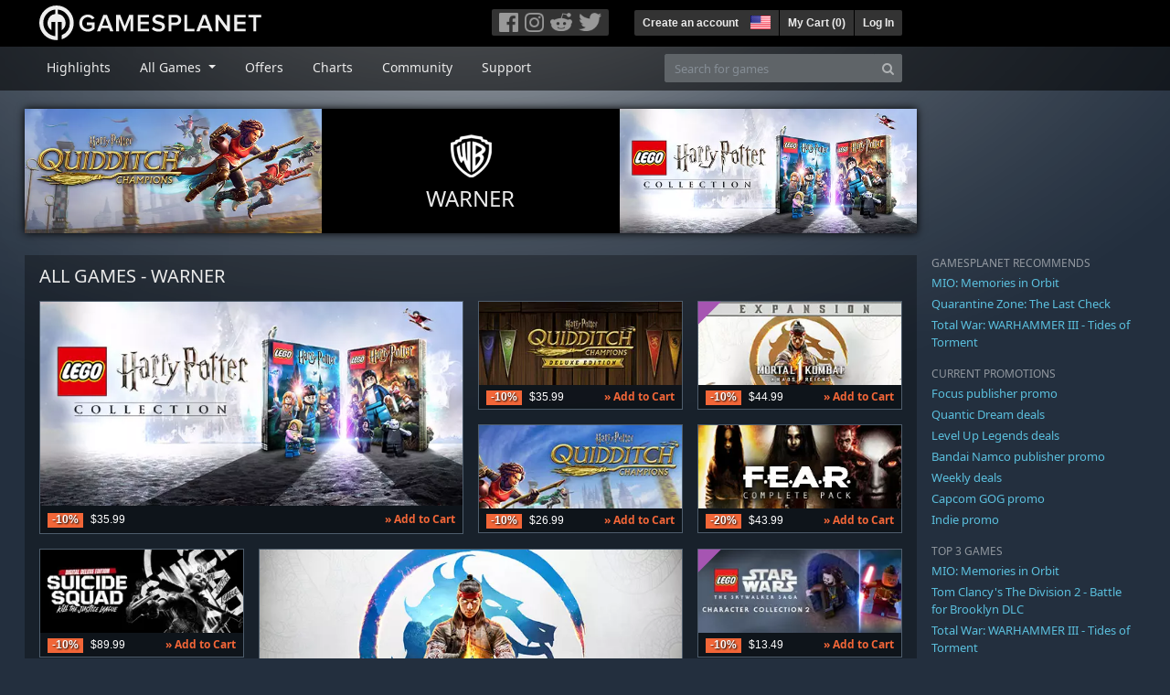

--- FILE ---
content_type: text/html; charset=utf-8
request_url: https://us.gamesplanet.com/publishers/14-warner
body_size: 13885
content:
<!DOCTYPE html>
<html lang="en">
<head>
  <meta charset="utf-8">
  <meta http-equiv="X-UA-Compatible" content="IE=edge">
  <meta name="viewport" content="width=device-width, initial-scale=1, maximum-scale=1, shrink-to-fit=no, viewport-fit=auto">
  <meta name="robots" content="index,follow,all" />
  <meta http-equiv="x-dns-prefetch-control" content="on">
  <meta name="turbolinks-cache-control" content="no-cache">

  <title>Warner / Gamesplanet.com</title>
  <meta name="description" content="Your favorite games to activate on Steam, Origin, Ubisoft Connect, GOG or instant download" />
  <meta name="keywords" content="Game download, buy games online, buy PC-games, cd keys, steam keys, origin keys, Ubisoft Connect games, DRM free games" />

  <link rel="dns-prefetch" href="https://gpstatic.com" crossorigin>
  <link rel="preconnect" href="https://gpstatic.com">
  <link rel="dns-prefetch" href="https://secure.gravatar.com" crossorigin>
  <link rel="preconnect" href="https://secure.gravatar.com">
  <link rel="icon" type="image/svg+xml" href="https://gpstatic.com/assets/gamesplanet_com_circle_media-dfe8067c82a620c4d65f21a92d5874c0e38e9ada6752f9d1cbeb74483ee90faf.svg?t=1768970699" sizes="any" id="gpfavicon">
  <link rel="canonical" href="https://us.gamesplanet.com/publishers/14-warner">

  <link rel="stylesheet" media="all" href="https://gpstatic.com/assets/application-dc47d68d7eec9e32323623cf979b0e1394fe5acd6548b01a1f4374960e0bcf4f.css" data-turbolinks-track="reload" />
  <script type="text/javascript">// These polys allow for inline scripts while AppOS is being loaded asynchronously
// They will all be executed with their &quot;this&quot; and first argument set to the booted application
//
// NOTE: Despite their names resembling the AppOS events they will all be executed
//       every time the page loads, just at a different point in time.
window.AppOSBoot = function(f) { if (!window.AppOS_Boot) { window.AppOS_Boot = []; }; window.AppOS_Boot.push(f) };
window.AppOSDocumentLoad = function(f) { if (!window.AppOS_DL) { window.AppOS_DL = []; }; window.AppOS_DL.push(f) };
window.AppOSPageLoad = function(f) { if (!window.AppOS_PL) { window.AppOS_PL = []; }; window.AppOS_PL.push(f) };
</script>
  <script src="https://gpstatic.com/assets/application-c42fa54681ecd6c8afceeeb3bab7d82db9a1ff58af287f1385892b09a0b1c947.js" data-turbolinks-track="reload" defer="defer"></script>

  <link rel="alternate" href="https://us.gamesplanet.com/publishers/14-warner" hreflang="en-US" />


  
  <meta name="csrf-param" content="authenticity_token" />
<meta name="csrf-token" content="WvKjAzQIvAa46qvNeK97i7hUrBdB69-m0M9V8muXJiAwdSJPZ7tFyjdKiLs40MI3TyW7LZPxdlArLRIRGUPpIA" />
  <link rel="icon" sizes="192x192" href="/images/touch_icons/touch-icon-192x192.png">
<link rel="apple-touch-icon-precomposed" sizes="180x180" href="/images/touch_icons/apple-touch-icon-180x180-precomposed.png">
<link rel="apple-touch-icon-precomposed" sizes="152x152" href="/images/touch_icons/apple-touch-icon-152x152-precomposed.png">
<link rel="apple-touch-icon-precomposed" sizes="144x144" href="/images/touch_icons/apple-touch-icon-144x144-precomposed.png">
<link rel="apple-touch-icon-precomposed" sizes="120x120" href="/images/touch_icons/apple-touch-icon-120x120-precomposed.png">
<link rel="apple-touch-icon-precomposed" sizes="114x114" href="/images/touch_icons/apple-touch-icon-114x114-precomposed.png">
<link rel="apple-touch-icon-precomposed" sizes="76x76" href="/images/touch_icons/apple-touch-icon-76x76-precomposed.png">
<link rel="apple-touch-icon-precomposed" sizes="72x72" href="/images/touch_icons/apple-touch-icon-72x72-precomposed.png">
<link rel="apple-touch-icon-precomposed" href="/images/touch_icons/apple-touch-icon-precomposed.png">

  


</head>

<body  data-hk="16d2425d-26b1-49b9-900b-66f6ceaee835">
  <div data-appos-jserror="false"></div>
  <nav class="navbar navbar-dark bg-black nav-gp-top px-0">
  <div class="container pl-0">
    <div class="col-12 col-xl-10 gp-xl-main">
      <a class="navbar-brand pb-1 py-md-0 d-none d-sm-inline-block" href="/"><img height="38" alt="Gamesplanet.com" loading="lazy" decoding="async" src="https://gpstatic.com/assets/gamesplanet_com-c7cdb0f0005728229549c9b6506e1cbc48b94ee81723f51c81c8ad97bd630d84.svg" /></a>
      <a class="navbar-brand pb-1 py-md-0 d-inline-block d-sm-none" href="/"><img height="38" alt="Gamesplanet.com" loading="lazy" decoding="async" src="https://gpstatic.com/assets/gamesplanet_com_circle-4aac2ab0b9700fc58cb2631f1fd5d12fb5b162d956ab2c217dc61ec92d827d2e.svg" /></a>
      <button class="navbar-toggler bg-dark-gray border-0 d-inline-block d-lg-none pull-right mt-1 ml-3" type="button" data-toggle="collapse" data-target="#gpSiteNav">
        <span class="navbar-toggler-icon"></span>
        <span><i class="fa fa-search" style="white-space: nowrap"></i> </span>
      </button>
      <div class="pull-right mt-1">
        <div class="d-none d-lg-inline-block">
          <div class="btn-group mr-4" role="group">
            <div class="nav-item nav-item-social btn bg-dark-gray p-0"><a target="_blank" rel="noopener" class="nav-link p-0 pl-1" href="https://www.facebook.com/gamesplanet"><img alt="Facebook" src="https://gpstatic.com/assets/get_in_touch/h-facebook-grey-13a843b391795abd42e99c1b0a6244be354ebbd80281c47ab70cb9d384260484.png" width="21" height="21" /></a></div>
            <div class="nav-item nav-item-social btn bg-dark-gray p-0"><a target="_blank" rel="noopener" class="nav-link p-0" href="https://www.instagram.com/gamesplanet_com/"><img alt="Instagram" src="https://gpstatic.com/assets/get_in_touch/h-instagram-grey-335e2af1e557d7456d7c6dfca6eabfdc0850012846c0cb27b5f048e5f64b7e56.png" width="21" height="21" /></a></div>
            <div class="nav-item nav-item-social btn bg-dark-gray p-0"><a target="_blank" rel="noopener" class="nav-link p-0" href="https://www.reddit.com/user/Gamesplanet/submitted/"><img alt="Reddit" src="https://gpstatic.com/assets/get_in_touch/h-reddit-grey-3742e9841d9d2fca4b301c7ad2d794f5d489e53a9e19921266f8911e1f0d4890.png" width="24" height="20" /></a></div>
            <div class="nav-item nav-item-social btn bg-dark-gray p-0"><a target="_blank" rel="noopener" class="nav-link p-0 pr-1" href="https://twitter.com/gamesplanetuk"><img alt="Twitter" src="https://gpstatic.com/assets/get_in_touch/h-twitter-grey-31fe64f758a401bca827a76b1a5f4813c36e642a74623fafbfc291d041b2e72b.png" width="25" height="20" /></a></div>
          </div>
        </div>
        <div class="btn-group d-none d-lg-inline-flex" role="group">
    <div class="nav-item btn bg-dark-gray p-0 px-1"><a class="nav-link p-1" data-login-required="registration" href="#open=registration">Create an account</a></div>
    <div class="nav-item btn bg-dark-gray p-0 pr-2 dropdown zindex100"><a class="nav-link dropdown-toggle dropdown-toggle-noarrow p-0" href="#" id="tenant-select-dropdown" role="button" data-toggle="dropdown">
  <img class="ml-1" style="vertical-align: -7px;" alt="US" src="https://gpstatic.com/images/flags/48x32/US.png" width="22" height="15" />
</a>
<div class="dropdown-menu shadow">
  <span class="dropdown-item">
    <img class="mr-1" alt="US" src="https://gpstatic.com/images/flags/48x32/US.png" width="22" height="15" /> United States / USD
  </span>
  <div class="dropdown-divider"></div>
    <a class="dropdown-item" href="https://de.gamesplanet.com/">
      <img class="mr-1" alt="DE" src="https://gpstatic.com/images/flags/48x32/DE.png" width="22" height="15" /> Deutschland / EUR
</a>    <a class="dropdown-item" href="https://fr.gamesplanet.com/">
      <img class="mr-1" alt="FR" src="https://gpstatic.com/images/flags/48x32/FR.png" width="22" height="15" /> France / EUR
</a>    <a class="dropdown-item" href="https://uk.gamesplanet.com/">
      <img class="mr-1" alt="GB" src="https://gpstatic.com/images/flags/48x32/GB.png" width="22" height="15" /> United Kingdom / GBP
</a></div>
</div>
    <div class="nav-item btn bg-dark-gray p-0 px-1 separator"><a class="nav-link p-1 " href="/cart">My Cart (<span class="cart_count">0</span>)</a></div>
    <div class="nav-item btn bg-dark-gray p-0 px-1 separator"><a class="nav-link p-1" data-login-required="true" href="#open=login">Log In</a></div>
</div>

        <div class="btn-group d-inline-flex d-lg-none" role="group">
  <a class="btn bg-dark-gray " href="/cart"><i class="fa fa-shopping-cart" style="white-space: nowrap"></i> (<span class="cart_count">0</span>)</a>
  <div class="btn-group" role="group">
    <a href="#" class="btn bg-dark-gray dropdown-toggle" id="mobile-user-account" data-toggle="dropdown" aria-haspopup="true" aria-expanded="false">
      <i class="fa fa-user" style="white-space: nowrap"></i> 
    </a>
    <div class="dropdown-menu dropdown-menu-right" style="max-width: 270px;" aria-labelledby="mobile-user-account">
        <a class="dropdown-item" data-login-required="true" href="#open=login">Log In</a>
        <a class="dropdown-item" data-login-required="registration" href="#open=registration">Create an account</a>
    </div>
  </div>
</div>

      </div>
    </div>
  </div>
</nav>

  <nav class="navbar navbar-expand-lg navbar-dark bg-black-fade mb-3 p-0 pb-lg-1">
  <div class="container pl-0">
    <div class="col-12 col-xl-10 gp-xl-main">
      <div class="collapse navbar-collapse" id="gpSiteNav">
        <div id="quick_search" class="mt-1 mt-lg-0 mb-lg-0 order-2">
          <form id="quick_search_form" class="form-inline d-flex flex-nowrap" action="/search" accept-charset="UTF-8" method="get">
            <div class="input-group mt-1 w-100">
              <input type="text" name="query" id="query" placeholder="Search for games" autocomplete="off" class="form-control typeahead" data-query-url="/quick_search?query=%3Avalue" aria-label="Search for games" />
              <div class="input-group-append">
                <button class="btn btn-secondary py-0 px-2 text-muted" type="submit" aria-label="Search" ><i class="fa fa-search" style="white-space: nowrap"></i> </button>
              </div>
            </div>
</form>        </div>
        <div class="navbar-nav my-1 mr-auto order-1">
          <div class="nav-item mr-3">
            <a class="nav-link text-body pt-2 pr-2 pb-0 pl-2 mb-1 mob16" href="/">Highlights</a>
          </div>
          <div class="nav-item mr-3 dropdown">
            <a class="nav-link text-body pt-2 pr-2 pb-0 pl-2 mb-1 dropdown-toggle mob16" href="#" id="gp-site-nav-dropdown" role="button" data-toggle="dropdown">
              All Games
            </a>
            <div class="dropdown-menu shadow">
              <div class="container dropdown-multi-col">
                <div class="row">
                  <div class="col-12 col-md-6">
                    <div class="nav-header bg-light p-1 small text-uppercase">Genre</div>
                    <div class="dropdown-divider"></div>
                    <a class="dropdown-item" href="/games/action">Action</a>
                    <a class="dropdown-item" href="/games/adventure">Adventure</a>
                    <a class="dropdown-item" href="/games/rpg">RPG (Roleplay)</a>
                    <a class="dropdown-item" href="/games/mmo">MMO</a>
                    <a class="dropdown-item" href="/games/strategy">Strategy</a>
                    <a class="dropdown-item" href="/games/simulation">Simulation</a>
                    <a class="dropdown-item" href="/games/arcade_indie">Arcade &amp; Indie</a>
                    <a class="dropdown-item" href="/games/sport">Sport</a>
                    <div class="nav-header bg-light mt-3 p-1 small text-uppercase">Other</div>
                    <div class="dropdown-divider"></div>
                    <a class="dropdown-item" href="/games/coming-soon">Coming Soon</a>
                    <a class="dropdown-item" href="/games/games-18">18+ Games</a>
                    <a class="dropdown-item" href="/games/mac">Games for Mac</a>
                    <a class="dropdown-item" href="/games/linux">Games for Linux</a>
                    <a class="dropdown-item" href="/publishers">Publishers</a>
                  </div>
                  <div class="col-12 col-md-6 mt-3 mt-md-0">
                    <div class="nav-header bg-light p-1 small text-uppercase">Activation</div>
                    <div class="dropdown-divider"></div>
                    <a class="dropdown-item" href="/search?dt=epic">Epic</a>
                    <a class="dropdown-item" href="/search?dt=giants">Giants</a>
                    <a class="dropdown-item" href="/search?dt=gog">GOG</a>
                    <a class="dropdown-item" href="/search?dt=msstore">Microsoft Store</a>
                    <a class="dropdown-item" href="/search?dt=rockstarsocial">Rockstar Social Club</a>
                    <a class="dropdown-item" href="/search?dt=steam">Steam</a>
                    <a class="dropdown-item" href="/search?dt=uplay_silent">Ubisoft Connect</a>
                    <a class="dropdown-item" href="/search?dt=zenimax">Zenimax</a>
                  </div>
                </div>
              </div>
            </div>
          </div>
          <div class="nav-item mr-3">
            <a class="nav-link text-body pt-2 pr-2 pb-0 pl-2 mb-1 mob16" href="/games/offers">Offers</a>
          </div>
          <div class="nav-item mr-3">
            <a class="nav-link text-body pt-2 pr-2 pb-0 pl-2 mb-1 mob16" href="/games/charts">Charts</a>
          </div>
          <div class="nav-item mr-3">
            <a class="nav-link text-body pt-2 pr-2 pb-0 pl-2 mb-1 mob16" href="/community/news_updates">Community</a>
          </div>
          <div class="nav-item mr-3">
            <a class="nav-link text-body pt-2 pr-2 pb-0 pl-2 mb-1 mob16" data-turbolinks="false" href="/support">Support</a>
          </div>
        </div>
      </div>
    </div>
  </div>
</nav>


  
  <div class="container">
      <div class="row">
    <div class="col-12 col-xl-10 gp-xl-main">
      <div class="row no-gutters generic_offer_header mt-1 mb-4">
        <div class="col-4 d-none d-md-block">
          <a class="responsive-img img-news" href="https://us.gamesplanet.com/game/harry-potter-quidditch-champions-steam-key--7157-1"><img alt="#&lt;Product::Game:0x00007f9f3e90ba48&gt;" loading="lazy" decoding="async" src="https://gpstatic.com/acache/71/57/1/us/newsletter-14f2c9daeebdd7b0c074601e4e5322a1.jpg" /></a>
        </div>
        <div class="col-12 col-md-4 text-center my-1 my-auto">
          <img alt="Logo Warner" loading="lazy" decoding="async" src="https://gpstatic.com/system/publisher_logos/14.png" width="137" height="56" />
          <h1 class="text-uppercase m-0 mt-1">Warner</h1>
        </div>
        <div class="col-4 d-none d-md-block">
          <a class="responsive-img img-news" href="https://us.gamesplanet.com/game/lego-harry-potter-collection-steam-key--7273-1"><img alt="#&lt;Product::Game:0x00007f9f3e90bb88&gt;" loading="lazy" decoding="async" src="https://gpstatic.com/acache/72/73/1/us/newsletter-3ee6e3c6bc49bfab8bcb98cb0b00c287.jpg" /></a>
        </div>
      </div>
    </div>
  </div>

    
    <div class="row">
      <div class="col-12 col-xl-10 gp-xl-main">
        <div class="row row-page-ctn">
          
          




<div class="col-12">
  <h2 class="text-uppercase mb-3">All Games - Warner</h2>
    <div class="row">
    <div class="game_list col-12 col-lg-6 mb-lg-0">
    <div class="card card-highlight prod_class_620 card-border-hover hide-base-price mb-3">
      <a class="responsive-img img-620" href="/game/lego-harry-potter-collection-steam-key--7273-1">
        <img alt="LEGO Harry Potter Collection" loading="lazy" decoding="async" class="card-img-top" src="https://gpstatic.com/acache/72/73/1/us/t620x300-3ee6e3c6bc49bfab8bcb98cb0b00c287.jpg" />
        
</a>      <div class="card-body py-mosaic px-2">
        <h4 class="d-none"><a href="/game/lego-harry-potter-collection-steam-key--7273-1">LEGO Harry Potter Collection</a></h4>
        <p class="d-none">The LEGO® Harry Potter™: Collection brings LEGO® Harry Potter™: Years 1-4 and LEGO® Harry Potter™: Years 5-7 together in one game, now remastered with enhanced graphics.</p>
        <span class="pull-left font075"><span class="prices">
<span class="price_base"><strike>$39.99</strike></span>
<span class="price_saving false">-10%</span>
<span class="price_current">$35.99</span> </span></span>
          <span class="pull-right font075 font-weight-bold"><a href="/game/lego-harry-potter-collection-steam-key--7273-1/buy">» Add to Cart</a></span>
      </div>
      
      
    </div>
  </div>

  <div class="game_list col-12 col-lg-3">
  <div class="row">
      <div class="col-6 col-lg-12">
        <div class="card card-highlight prod_class_300 card-border-hover hide-base-price mb-3">
          <a class="responsive-img img-280" href="/game/harry-potter-quidditch-champions-deluxe-edition-steam-key--7157-2">
            <img alt="Harry Potter: Quidditch Champions - Deluxe Edition" loading="lazy" decoding="async" class="card-img-top" src="https://gpstatic.com/acache/71/57/2/us/t280x115-1189eff83a9b9774b9677ad7199a6344.jpg" />
            
</a>          <div class="card-body p-1 px-2">
            <h4 class="d-none"><a href="/game/harry-potter-quidditch-champions-deluxe-edition-steam-key--7157-2">Harry Potter: Quidditch Champions - Deluxe Edition</a></h4>
            <p class="d-none">The Deluxe Edition includes: The Base Game, Gryffindor House Pack, Hufflepuff House Pack, Slytherin House Pack, Ravenclaw House Pack and 2,000 Gold.</p>
            <span class="pull-left font075"><span class="prices">
<span class="price_base"><strike>$39.99</strike></span>
<span class="price_saving false">-10%</span>
<span class="price_current">$35.99</span> </span></span>
              <span class="pull-right font075 font-weight-bold d-none d-sm-block"><a href="/game/harry-potter-quidditch-champions-deluxe-edition-steam-key--7157-2/buy">» Add to Cart</a></span>
              <span class="pull-right font-weight-bold d-block d-sm-none"><a href="/game/harry-potter-quidditch-champions-deluxe-edition-steam-key--7157-2/buy">» <i class="fa fa-shopping-cart" style="white-space: nowrap"></i> </a></span>
          </div>
          
          
        </div>
      </div>
      <div class="col-6 col-lg-12">
        <div class="card card-highlight prod_class_300 card-border-hover hide-base-price mb-3">
          <a class="responsive-img img-280" href="/game/harry-potter-quidditch-champions-steam-key--7157-1">
            <img alt="Harry Potter: Quidditch Champions" loading="lazy" decoding="async" class="card-img-top" src="https://gpstatic.com/acache/71/57/1/us/t280x115-c32f3498de6fd88a0d345a6ae71a0bf3.jpg" />
            
</a>          <div class="card-body p-1 px-2">
            <h4 class="d-none"><a href="/game/harry-potter-quidditch-champions-steam-key--7157-1">Harry Potter: Quidditch Champions</a></h4>
            <p class="d-none">Your next chapter takes flight! Immerse yourself in the enchanting world of Quidditch by playing solo or sharing the magic with friends and family.</p>
            <span class="pull-left font075"><span class="prices">
<span class="price_base"><strike>$29.99</strike></span>
<span class="price_saving false">-10%</span>
<span class="price_current">$26.99</span> </span></span>
              <span class="pull-right font075 font-weight-bold d-none d-sm-block"><a href="/game/harry-potter-quidditch-champions-steam-key--7157-1/buy">» Add to Cart</a></span>
              <span class="pull-right font-weight-bold d-block d-sm-none"><a href="/game/harry-potter-quidditch-champions-steam-key--7157-1/buy">» <i class="fa fa-shopping-cart" style="white-space: nowrap"></i> </a></span>
          </div>
          
          
        </div>
      </div>
  </div>
</div>

  <div class="game_list col-12 col-lg-3">
  <div class="row">
      <div class="col-6 col-lg-12">
        <div class="card card-highlight prod_class_300 card-border-hover hide-base-price mb-3">
          <a class="responsive-img img-280" href="/game/mk1-khaos-reigns-expansion-steam-key--6357-4">
            <img alt="MK1: Khaos Reigns Expansion" loading="lazy" decoding="async" class="card-img-top" src="https://gpstatic.com/acache/63/57/4/us/t280x115-270b1e8fb9affb2c7728db898e22c885.jpg" />
            <div class="class-dlc"></div>
</a>          <div class="card-body p-1 px-2">
            <h4 class="d-none"><a href="/game/mk1-khaos-reigns-expansion-steam-key--6357-4">MK1: Khaos Reigns Expansion</a></h4>
            <p class="d-none">A New Reign of Khaos unfolds in Liu Kang&#39;s Era. This pack includes the upcoming Story Expansion + Kombat Pack 2</p>
            <span class="pull-left font075"><span class="prices">
<span class="price_base"><strike>$49.99</strike></span>
<span class="price_saving false">-10%</span>
<span class="price_current">$44.99</span> </span></span>
              <span class="pull-right font075 font-weight-bold d-none d-sm-block"><a href="/game/mk1-khaos-reigns-expansion-steam-key--6357-4/buy">» Add to Cart</a></span>
              <span class="pull-right font-weight-bold d-block d-sm-none"><a href="/game/mk1-khaos-reigns-expansion-steam-key--6357-4/buy">» <i class="fa fa-shopping-cart" style="white-space: nowrap"></i> </a></span>
          </div>
          
          
        </div>
      </div>
      <div class="col-6 col-lg-12">
        <div class="card card-highlight prod_class_300 card-border-hover hide-base-price mb-3">
          <a class="responsive-img img-280" href="/game/f-e-a-r-complete-pack-steam-key--6986-1">
            <img alt="F.E.A.R. Complete Pack" loading="lazy" decoding="async" class="card-img-top" src="https://gpstatic.com/acache/69/86/1/us/t280x115-1bb2ab804ecf1d193d59eb287f147162.jpg" />
            
</a>          <div class="card-body p-1 px-2">
            <h4 class="d-none"><a href="/game/f-e-a-r-complete-pack-steam-key--6986-1">F.E.A.R. Complete Pack</a></h4>
            <p class="d-none">The F.E.A.R. Complete Pack includes: F.E.A.R, F.E.A.R.: Perseus Mandate, F.E.A.R.: Extraction Point, F.E.A.R. 2: Project Origin, F.E.A.R. 2: Reborn and F.E.A.R. 3.</p>
            <span class="pull-left font075"><span class="prices">
<span class="price_base"><strike>$54.99</strike></span>
<span class="price_saving false">-20%</span>
<span class="price_current">$43.99</span> </span></span>
              <span class="pull-right font075 font-weight-bold d-none d-sm-block"><a href="/game/f-e-a-r-complete-pack-steam-key--6986-1/buy">» Add to Cart</a></span>
              <span class="pull-right font-weight-bold d-block d-sm-none"><a href="/game/f-e-a-r-complete-pack-steam-key--6986-1/buy">» <i class="fa fa-shopping-cart" style="white-space: nowrap"></i> </a></span>
          </div>
          
          
        </div>
      </div>
  </div>
</div>

</div>

    <div class="row">
  <div class="game_list col-12 col-lg-3">
  <div class="row">
      <div class="col-6 col-lg-12">
        <div class="card card-highlight prod_class_300 card-border-hover hide-base-price mb-3">
          <a class="responsive-img img-280" href="/game/suicide-squad-kill-the-justice-league-digital-deluxe-edition-steam-key--5422-2">
            <img alt="Suicide Squad: Kill the Justice League - Digital Deluxe Edition" loading="lazy" decoding="async" class="card-img-top" src="https://gpstatic.com/acache/54/22/2/us/t280x115-bc2ecf5146f0713420c9ce507e79c6fa.jpg" />
            
</a>          <div class="card-body p-1 px-2">
            <h4 class="d-none"><a href="/game/suicide-squad-kill-the-justice-league-digital-deluxe-edition-steam-key--5422-2">Suicide Squad: Kill the Justice League - Digital Deluxe Edition</a></h4>
            <p class="d-none">Jumping into the Digital Deluxe Edition unleashes even more mayhem with the Justice League Outfits for the Squad, 3 Notorious Weapons, 4 Weapon Dolls, 1 Battle Pass Token, and 4 Color Swatches.</p>
            <span class="pull-left font075"><span class="prices">
<span class="price_base"><strike>$99.99</strike></span>
<span class="price_saving false">-10%</span>
<span class="price_current">$89.99</span> </span></span>
              <span class="pull-right font075 font-weight-bold d-none d-sm-block"><a href="/game/suicide-squad-kill-the-justice-league-digital-deluxe-edition-steam-key--5422-2/buy">» Add to Cart</a></span>
              <span class="pull-right font-weight-bold d-block d-sm-none"><a href="/game/suicide-squad-kill-the-justice-league-digital-deluxe-edition-steam-key--5422-2/buy">» <i class="fa fa-shopping-cart" style="white-space: nowrap"></i> </a></span>
          </div>
          
          
        </div>
      </div>
      <div class="col-6 col-lg-12">
        <div class="card card-highlight prod_class_300 card-border-hover hide-base-price mb-3">
          <a class="responsive-img img-280" href="/game/mortal-kombat-1-kombat-pack-steam-key--6357-3">
            <img alt="Mortal Kombat 1 - Kombat Pack" loading="lazy" decoding="async" class="card-img-top" src="https://gpstatic.com/acache/63/57/3/us/t280x115-daac3988f97a2c9c7c3e44e2208e21a9.jpg" />
            <div class="class-dlc"></div>
</a>          <div class="card-body p-1 px-2">
            <h4 class="d-none"><a href="/game/mortal-kombat-1-kombat-pack-steam-key--6357-3">Mortal Kombat 1 - Kombat Pack</a></h4>
            <p class="d-none">Purchase the Kombat Pack and get 6 new DLC Fighters and 5 Kameo Fighters.</p>
            <span class="pull-left font075"><span class="prices">
<span class="price_base"><strike>$29.99</strike></span>
<span class="price_saving false">-10%</span>
<span class="price_current">$26.99</span> </span></span>
              <span class="pull-right font075 font-weight-bold d-none d-sm-block"><a href="/game/mortal-kombat-1-kombat-pack-steam-key--6357-3/buy">» Add to Cart</a></span>
              <span class="pull-right font-weight-bold d-block d-sm-none"><a href="/game/mortal-kombat-1-kombat-pack-steam-key--6357-3/buy">» <i class="fa fa-shopping-cart" style="white-space: nowrap"></i> </a></span>
          </div>
          
          
        </div>
      </div>
  </div>
</div>

    <div class="game_list col-12 col-lg-6 mb-lg-0">
    <div class="card card-highlight prod_class_620 card-border-hover hide-base-price mb-3">
      <a class="responsive-img img-620" href="/game/mortal-kombat-1-steam-key--6357-1">
        <img alt="Mortal Kombat 1" loading="lazy" decoding="async" class="card-img-top" src="https://gpstatic.com/acache/63/57/1/us/t620x300-94f762edeb2917e58879a6f5845ea67d.jpg" />
        
</a>      <div class="card-body py-mosaic px-2">
        <h4 class="d-none"><a href="/game/mortal-kombat-1-steam-key--6357-1">Mortal Kombat 1</a></h4>
        <p class="d-none">Discover a reborn Mortal Kombat Universe created by the Fire God Liu Kang. Mortal Kombat 1 ushers in a new era of the iconic franchise with a new fighting system, game modes, and fatalities!</p>
        <span class="pull-left font075"><span class="prices">
<span class="price_base"><strike>$49.99</strike></span>
<span class="price_saving false">-10%</span>
<span class="price_current">$44.99</span> </span></span>
          <span class="pull-right font075 font-weight-bold"><a href="/game/mortal-kombat-1-steam-key--6357-1/buy">» Add to Cart</a></span>
      </div>
      
      
    </div>
  </div>

  <div class="game_list col-12 col-lg-3">
  <div class="row">
      <div class="col-6 col-lg-12">
        <div class="card card-highlight prod_class_300 card-border-hover hide-base-price mb-3">
          <a class="responsive-img img-280" href="/game/lego-star-wars-the-skywalker-saga-character-collection-2-steam-key--4164-5">
            <img alt="LEGO Star Wars: The Skywalker Saga Character Collection 2" loading="lazy" decoding="async" class="card-img-top" src="https://gpstatic.com/acache/41/64/5/us/t280x115-3fa8fd500126348e2ed4030e38d40add.jpg" />
            <div class="class-dlc"></div>
</a>          <div class="card-body p-1 px-2">
            <h4 class="d-none"><a href="/game/lego-star-wars-the-skywalker-saga-character-collection-2-steam-key--4164-5">LEGO Star Wars: The Skywalker Saga Character Collection 2</a></h4>
            <p class="d-none">Enjoy the critically acclaimed LEGO Star Wars: The Skywalker Saga with more heroes and villains. Expand your collection with 6 new downloadable character packs and play as heroes and villains from the galaxy.</p>
            <span class="pull-left font075"><span class="prices">
<span class="price_base"><strike>$14.99</strike></span>
<span class="price_saving false">-10%</span>
<span class="price_current">$13.49</span> </span></span>
              <span class="pull-right font075 font-weight-bold d-none d-sm-block"><a href="/game/lego-star-wars-the-skywalker-saga-character-collection-2-steam-key--4164-5/buy">» Add to Cart</a></span>
              <span class="pull-right font-weight-bold d-block d-sm-none"><a href="/game/lego-star-wars-the-skywalker-saga-character-collection-2-steam-key--4164-5/buy">» <i class="fa fa-shopping-cart" style="white-space: nowrap"></i> </a></span>
          </div>
          
          
        </div>
      </div>
      <div class="col-6 col-lg-12">
        <div class="card card-highlight prod_class_300 card-border-hover hide-base-price mb-3">
          <a class="responsive-img img-280" href="/game/lego-star-wars-the-skywalker-saga-galactic-edition-steam-key--4164-4">
            <img alt="LEGO Star Wars: The Skywalker Saga - Galactic Edition" loading="lazy" decoding="async" class="card-img-top" src="https://gpstatic.com/acache/41/64/4/us/t280x115-5a735e7aad96d8c2eda55e6d419d08cd.jpg" />
            
</a>          <div class="card-body p-1 px-2">
            <h4 class="d-none"><a href="/game/lego-star-wars-the-skywalker-saga-galactic-edition-steam-key--4164-4">LEGO Star Wars: The Skywalker Saga - Galactic Edition</a></h4>
            <p class="d-none">The Galactic Edition includes the main game plus 13 downloadable content character packs.</p>
            <span class="pull-left font075"><span class="prices">
<span class="price_base"><strike>$69.99</strike></span>
<span class="price_saving false">-10%</span>
<span class="price_current">$62.99</span> </span></span>
              <span class="pull-right font075 font-weight-bold d-none d-sm-block"><a href="/game/lego-star-wars-the-skywalker-saga-galactic-edition-steam-key--4164-4/buy">» Add to Cart</a></span>
              <span class="pull-right font-weight-bold d-block d-sm-none"><a href="/game/lego-star-wars-the-skywalker-saga-galactic-edition-steam-key--4164-4/buy">» <i class="fa fa-shopping-cart" style="white-space: nowrap"></i> </a></span>
          </div>
          
          
        </div>
      </div>
  </div>
</div>

</div>


    <a name="all-games" class="pagination-anchor"></a>
    <div class="mt-5" id="game_list">
      <div class="row">
  <div class="col-12">
    <div class="sorting p-1 px-2 mb-3">
      <span class="font-weight-bold mr-3">Sort by:</span>
      <ul class="list-inline d-inline-block m-0">
        <li class="list-inline-item mr-3"><a class="asc" data-remote="true" href="/publishers/14-warner?direction=asc&amp;sort=released_at">
  Date <i class='fa fa-sort-desc'></i><i class='fa fa-sort-asc'></i>
</a></li>
        <li class="list-inline-item mr-3"><a class="" data-remote="true" href="/publishers/14-warner?direction=asc&amp;sort=name">
  A-Z <i class='fa fa-sort-desc'></i><i class='fa fa-sort-asc'></i>
</a></li>
        <li class="list-inline-item mr-3"><a class="" data-remote="true" href="/publishers/14-warner?direction=asc&amp;sort=cached_saving">
  Discount <i class='fa fa-sort-desc'></i><i class='fa fa-sort-asc'></i>
</a></li>
        <li class="list-inline-item mr-3"><a class="" data-remote="true" href="/publishers/14-warner?direction=asc&amp;sort=cached_price">
  Price <i class='fa fa-sort-desc'></i><i class='fa fa-sort-asc'></i>
</a></li>
      </ul>
        <div class="pull-right"><a href="/search?pub=14"><i class="fa fa-filter" style="white-space: nowrap;color: #f26638"></i> </a></div>
    </div>
  </div>
    <div class="col-12 col-lg-6 game_list" id="game_list">
        <div class="row no-gutters game_list_small pt-2" data-tipped-ajax="true" data-tipped-options="ajax: { url: '/game/suicide-squad-kill-the-justice-league-steam-key--5422-1/tipped_snippet' }">
    <div class="col-6 col-sm-5 col-md-4">
      <a class="stretched-link responsive-img img-280" href="/game/suicide-squad-kill-the-justice-league-steam-key--5422-1">
        <img loading="lazy" decoding="async" alt="Suicide Squad: Kill the Justice League" title="Suicide Squad: Kill the Justice League" class="border border-secondary" src="https://gpstatic.com/acache/54/22/1/us/t280x115-54e89ee5eb6b038e66690082e121082a.jpg" />
        
</a>    </div>
    <div class="col-6 col-sm-7 col-md-8 pl-2">
      <h4 class="pt-sm-1"><a class="stretched-link text-decoration-none" href="/game/suicide-squad-kill-the-justice-league-steam-key--5422-1">Suicide Squad: Kill the Justice League</a></h4>
      <p class="d-none">From the creators of Batman: Arkham, Suicide Squad: Kill the Justice League is a genre-defying third-person action shooter where the ultimate band of misfits must do the impossible: Kill the Justice League.</p>
      <small class="text-muted platform-release-genre">
        <img class="platform_icon" alt="Windows PC" loading="lazy" decoding="async" src="https://gpstatic.com/assets/platforms/windows-ec49540cc3df1278de6ba907f785d9ad800309f5f64b283de2f371f393a7cd84.svg" width="12" height="12" />&nbsp;
          <span class="d-none d-sm-inline-block"><a href="/games/action">Action</a></span>
      </small>
      <div class="gp-prices small hide-base-price text-right">
        <span class="prices">
<span class="price_base"><strike>$69.99</strike></span>
<span class="price_saving false">-10%</span>
<span class="price_current">$62.99</span> </span>
      </div>
    </div>
  </div>
  <div class="row no-gutters game_list_small pt-2" data-tipped-ajax="true" data-tipped-options="ajax: { url: '/game/hogwarts-legacy-digital-deluxe-edition-steam-key--5572-2/tipped_snippet' }">
    <div class="col-6 col-sm-5 col-md-4">
      <a class="stretched-link responsive-img img-280" href="/game/hogwarts-legacy-digital-deluxe-edition-steam-key--5572-2">
        <img loading="lazy" decoding="async" alt="Hogwarts Legacy: Digital Deluxe Edition" title="Hogwarts Legacy: Digital Deluxe Edition" class="border border-secondary" src="https://gpstatic.com/acache/55/72/2/us/t280x115-180c67f59dd477c433831a5fc4ac31c0.jpg" />
        
</a>    </div>
    <div class="col-6 col-sm-7 col-md-8 pl-2">
      <h4 class="pt-sm-1"><a class="stretched-link text-decoration-none" href="/game/hogwarts-legacy-digital-deluxe-edition-steam-key--5572-2">Hogwarts Legacy: Digital Deluxe Edition</a></h4>
      <p class="d-none">Hogwarts Legacy is an open-world action RPG set in the world first introduced in the Harry Potter books. Embark on a journey through familiar and new locations as you explore and discover magical beasts, customise your character and craft potions, master spell casting, upgrade talents and become the wizard you want to be.</p>
      <small class="text-muted platform-release-genre">
        <img class="platform_icon" alt="Windows PC" loading="lazy" decoding="async" src="https://gpstatic.com/assets/platforms/windows-ec49540cc3df1278de6ba907f785d9ad800309f5f64b283de2f371f393a7cd84.svg" width="12" height="12" />&nbsp;
          <span class="d-none d-sm-inline-block"><a href="/games/action">Action</a> / <a href="/games/rpg">RPG (Roleplay)</a></span>
      </small>
      <div class="gp-prices small hide-base-price text-right">
        <span class="prices">
<span class="price_base"><strike>$69.99</strike></span>
<span class="price_saving false">-10%</span>
<span class="price_current">$62.99</span> </span>
      </div>
    </div>
  </div>
  <div class="row no-gutters game_list_small pt-2" data-tipped-ajax="true" data-tipped-options="ajax: { url: '/game/hogwarts-legacy-steam-key--5572-1/tipped_snippet' }">
    <div class="col-6 col-sm-5 col-md-4">
      <a class="stretched-link responsive-img img-280" href="/game/hogwarts-legacy-steam-key--5572-1">
        <img loading="lazy" decoding="async" alt="Hogwarts Legacy" title="Hogwarts Legacy" class="border border-secondary" src="https://gpstatic.com/acache/55/72/1/us/t280x115-4f2939d6dc6e3fa09db8cab14fe5d7f7.jpg" />
        
</a>    </div>
    <div class="col-6 col-sm-7 col-md-8 pl-2">
      <h4 class="pt-sm-1"><a class="stretched-link text-decoration-none" href="/game/hogwarts-legacy-steam-key--5572-1">Hogwarts Legacy</a></h4>
      <p class="d-none">Hogwarts Legacy is an open-world action RPG set in the world first introduced in the Harry Potter books. Embark on a journey through familiar and new locations as you explore and discover magical beasts, customise your character and craft potions, master spell casting, upgrade talents and become the wizard you want to be.</p>
      <small class="text-muted platform-release-genre">
        <img class="platform_icon" alt="Windows PC" loading="lazy" decoding="async" src="https://gpstatic.com/assets/platforms/windows-ec49540cc3df1278de6ba907f785d9ad800309f5f64b283de2f371f393a7cd84.svg" width="12" height="12" />&nbsp;
          <span class="d-none d-sm-inline-block"><a href="/games/action">Action</a> / <a href="/games/rpg">RPG (Roleplay)</a></span>
      </small>
      <div class="gp-prices small hide-base-price text-right">
        <span class="prices">
<span class="price_base"><strike>$59.99</strike></span>
<span class="price_saving false">-10%</span>
<span class="price_current">$53.99</span> </span>
      </div>
    </div>
  </div>
  <div class="row no-gutters game_list_small pt-2" data-tipped-ajax="true" data-tipped-options="ajax: { url: '/game/gotham-knights-steam-key--5373-1/tipped_snippet' }">
    <div class="col-6 col-sm-5 col-md-4">
      <a class="stretched-link responsive-img img-280" href="/game/gotham-knights-steam-key--5373-1">
        <img loading="lazy" decoding="async" alt="Gotham Knights" title="Gotham Knights" class="border border-secondary" src="https://gpstatic.com/acache/53/73/1/us/t280x115-e0393aa730f3c906c55ddd47072f7f72.jpg" />
        
</a>    </div>
    <div class="col-6 col-sm-7 col-md-8 pl-2">
      <h4 class="pt-sm-1"><a class="stretched-link text-decoration-none" href="/game/gotham-knights-steam-key--5373-1">Gotham Knights</a></h4>
      <p class="d-none">Batman is dead. A new expansive, criminal underworld has swept the streets of Gotham City. It is now up to the Batman Family; Batgirl, Nightwing, Red Hood, and Robin; to protect Gotham.</p>
      <small class="text-muted platform-release-genre">
        <img class="platform_icon" alt="Windows PC" loading="lazy" decoding="async" src="https://gpstatic.com/assets/platforms/windows-ec49540cc3df1278de6ba907f785d9ad800309f5f64b283de2f371f393a7cd84.svg" width="12" height="12" />&nbsp;
          <span class="d-none d-sm-inline-block"><a href="/games/action">Action</a></span>
      </small>
      <div class="gp-prices small hide-base-price text-right">
        <span class="prices">
<span class="price_base"><strike>$59.99</strike></span>
<span class="price_saving false">-10%</span>
<span class="price_current">$53.99</span> </span>
      </div>
    </div>
  </div>
  <div class="row no-gutters game_list_small pt-2" data-tipped-ajax="true" data-tipped-options="ajax: { url: '/game/gotham-knights-deluxe-steam-key--5373-2/tipped_snippet' }">
    <div class="col-6 col-sm-5 col-md-4">
      <a class="stretched-link responsive-img img-280" href="/game/gotham-knights-deluxe-steam-key--5373-2">
        <img loading="lazy" decoding="async" alt="Gotham Knights: Deluxe" title="Gotham Knights: Deluxe" class="border border-secondary" src="https://gpstatic.com/acache/53/73/2/us/t280x115-c613dca8fba35f41832ab45c2d70e8d8.jpg" />
        
</a>    </div>
    <div class="col-6 col-sm-7 col-md-8 pl-2">
      <h4 class="pt-sm-1"><a class="stretched-link text-decoration-none" href="/game/gotham-knights-deluxe-steam-key--5373-2">Gotham Knights: Deluxe</a></h4>
      <p class="d-none">Batman is dead. A new expansive, criminal underworld has swept the streets of Gotham City. It is now up to the Batman Family; Batgirl, Nightwing, Red Hood, and Robin; to protect Gotham.</p>
      <small class="text-muted platform-release-genre">
        <img class="platform_icon" alt="Windows PC" loading="lazy" decoding="async" src="https://gpstatic.com/assets/platforms/windows-ec49540cc3df1278de6ba907f785d9ad800309f5f64b283de2f371f393a7cd84.svg" width="12" height="12" />&nbsp;
          <span class="d-none d-sm-inline-block"><a href="/games/action">Action</a></span>
      </small>
      <div class="gp-prices small hide-base-price text-right">
        <span class="prices">
<span class="price_base"><strike>$79.99</strike></span>
<span class="price_saving false">-10%</span>
<span class="price_current">$71.99</span> </span>
      </div>
    </div>
  </div>
  <div class="row no-gutters game_list_small pt-2" data-tipped-ajax="true" data-tipped-options="ajax: { url: '/game/lego-star-wars-the-skywalker-saga-deluxe-edition-steam-key--4164-2/tipped_snippet' }">
    <div class="col-6 col-sm-5 col-md-4">
      <a class="stretched-link responsive-img img-280" href="/game/lego-star-wars-the-skywalker-saga-deluxe-edition-steam-key--4164-2">
        <img loading="lazy" decoding="async" alt="LEGO Star Wars: The Skywalker Saga - Deluxe Edition" title="LEGO Star Wars: The Skywalker Saga - Deluxe Edition" class="border border-secondary" src="https://gpstatic.com/acache/41/64/2/us/t280x115-8086350be5b67ce8caf28b4590d929a4.jpg" />
        
</a>    </div>
    <div class="col-6 col-sm-7 col-md-8 pl-2">
      <h4 class="pt-sm-1"><a class="stretched-link text-decoration-none" href="/game/lego-star-wars-the-skywalker-saga-deluxe-edition-steam-key--4164-2">LEGO Star Wars: The Skywalker Saga - Deluxe Edition</a></h4>
      <p class="d-none">The Deluxe Edition includes the main game plus 7 downloadable content character packs.</p>
      <small class="text-muted platform-release-genre">
        <img class="platform_icon" alt="Windows PC" loading="lazy" decoding="async" src="https://gpstatic.com/assets/platforms/windows-ec49540cc3df1278de6ba907f785d9ad800309f5f64b283de2f371f393a7cd84.svg" width="12" height="12" />&nbsp;
          <span class="d-none d-sm-inline-block"><a href="/games/action">Action</a> / <a href="/games/adventure">Adventure</a></span>
      </small>
      <div class="gp-prices small hide-base-price text-right">
        <span class="prices">
<span class="price_base"><strike>$59.99</strike></span>
<span class="price_saving false">-10%</span>
<span class="price_current">$53.99</span> </span>
      </div>
    </div>
  </div>
  <div class="row no-gutters game_list_small pt-2" data-tipped-ajax="true" data-tipped-options="ajax: { url: '/game/lego-star-wars-the-skywalker-saga-steam-key--4164-1/tipped_snippet' }">
    <div class="col-6 col-sm-5 col-md-4">
      <a class="stretched-link responsive-img img-280" href="/game/lego-star-wars-the-skywalker-saga-steam-key--4164-1">
        <img loading="lazy" decoding="async" alt="LEGO Star Wars: The Skywalker Saga" title="LEGO Star Wars: The Skywalker Saga" class="border border-secondary" src="https://gpstatic.com/acache/41/64/1/us/t280x115-7320a1f32330f49673d9a613eaf56169.jpg" />
        
</a>    </div>
    <div class="col-6 col-sm-7 col-md-8 pl-2">
      <h4 class="pt-sm-1"><a class="stretched-link text-decoration-none" href="/game/lego-star-wars-the-skywalker-saga-steam-key--4164-1">LEGO Star Wars: The Skywalker Saga</a></h4>
      <p class="d-none">Play through all nine Skywalker saga films in a game unlike any other. With over 300 playable characters, over 100 vehicles, and 23 planets to explore, a galaxy far, far away has never been more fun!</p>
      <small class="text-muted platform-release-genre">
        <img class="platform_icon" alt="Windows PC" loading="lazy" decoding="async" src="https://gpstatic.com/assets/platforms/windows-ec49540cc3df1278de6ba907f785d9ad800309f5f64b283de2f371f393a7cd84.svg" width="12" height="12" />&nbsp;
          <span class="d-none d-sm-inline-block"><a href="/games/action">Action</a> / <a href="/games/adventure">Adventure</a></span>
      </small>
      <div class="gp-prices small hide-base-price text-right">
        <span class="prices">
<span class="price_base"><strike>$49.99</strike></span>
<span class="price_saving false">-10%</span>
<span class="price_current">$44.99</span> </span>
      </div>
    </div>
  </div>
  <div class="row no-gutters game_list_small pt-2" data-tipped-ajax="true" data-tipped-options="ajax: { url: '/game/lego-star-wars-the-skywalker-saga-character-collection-steam-key--4164-3/tipped_snippet' }">
    <div class="col-6 col-sm-5 col-md-4">
      <a class="stretched-link responsive-img img-280" href="/game/lego-star-wars-the-skywalker-saga-character-collection-steam-key--4164-3">
        <img loading="lazy" decoding="async" alt="LEGO Star Wars: The Skywalker Saga Character Collection" title="LEGO Star Wars: The Skywalker Saga Character Collection" class="border border-secondary" src="https://gpstatic.com/acache/41/64/3/us/t280x115-278a599028b11a8d6869dee9d23e5946.jpg" />
        <div class="class-dlc"></div>
</a>    </div>
    <div class="col-6 col-sm-7 col-md-8 pl-2">
      <h4 class="pt-sm-1"><a class="stretched-link text-decoration-none" href="/game/lego-star-wars-the-skywalker-saga-character-collection-steam-key--4164-3">LEGO Star Wars: The Skywalker Saga Character Collection</a></h4>
      <p class="d-none">LEGO® Star Wars™: The Skywalker Saga Character Collection includes seven character packs featuring more iconic Star Wars™ characters: The Mandalorian Seasons 1 &amp; 2, Rogue One: A Star Wars Story, Classic Characters, Solo: A Star Wars Story, Trooper Pack, and Star Wars: The Bad Batch.</p>
      <small class="text-muted platform-release-genre">
        <img class="platform_icon" alt="Windows PC" loading="lazy" decoding="async" src="https://gpstatic.com/assets/platforms/windows-ec49540cc3df1278de6ba907f785d9ad800309f5f64b283de2f371f393a7cd84.svg" width="12" height="12" />&nbsp;
          <span class="d-none d-sm-inline-block"><a href="/games/action">Action</a></span>
      </small>
      <div class="gp-prices small hide-base-price text-right">
        <span class="prices">
<span class="price_base"><strike>$14.99</strike></span>
<span class="price_saving false">-10%</span>
<span class="price_current">$13.49</span> </span>
      </div>
    </div>
  </div>
  <div class="row no-gutters game_list_small pt-2" data-tipped-ajax="true" data-tipped-options="ajax: { url: '/game/back-4-blood-steam-key--5188-1/tipped_snippet' }">
    <div class="col-6 col-sm-5 col-md-4">
      <a class="stretched-link responsive-img img-280" href="/game/back-4-blood-steam-key--5188-1">
        <img loading="lazy" decoding="async" alt="Back 4 Blood" title="Back 4 Blood" class="border border-secondary" src="https://gpstatic.com/acache/51/88/1/us/t280x115-a92a07fd0692c2e87996d6f088665fdc.jpg" />
        
</a>    </div>
    <div class="col-6 col-sm-7 col-md-8 pl-2">
      <h4 class="pt-sm-1"><a class="stretched-link text-decoration-none" href="/game/back-4-blood-steam-key--5188-1">Back 4 Blood</a></h4>
      <p class="d-none">Back 4 Blood is a thrilling cooperative first-person shooter from the creators of the critically acclaimed Left 4 Dead franchise. Experience the intense 4 player co-op narrative campaign, competitive multiplayer as human or Ridden, and frenetic gameplay that keeps you in the action.</p>
      <small class="text-muted platform-release-genre">
        <img class="platform_icon" alt="Windows PC" loading="lazy" decoding="async" src="https://gpstatic.com/assets/platforms/windows-ec49540cc3df1278de6ba907f785d9ad800309f5f64b283de2f371f393a7cd84.svg" width="12" height="12" />&nbsp;
          <span class="d-none d-sm-inline-block"><a href="/games/action">Action</a></span>
      </small>
      <div class="gp-prices small hide-base-price text-right">
        <span class="prices">
<span class="price_base"><strike>$59.99</strike></span>
<span class="price_saving false">-10%</span>
<span class="price_current">$53.99</span> </span>
      </div>
    </div>
  </div>
  <div class="row no-gutters game_list_small pt-2" data-tipped-ajax="true" data-tipped-options="ajax: { url: '/game/back-4-blood-deluxe-edition-steam-key--5188-2/tipped_snippet' }">
    <div class="col-6 col-sm-5 col-md-4">
      <a class="stretched-link responsive-img img-280" href="/game/back-4-blood-deluxe-edition-steam-key--5188-2">
        <img loading="lazy" decoding="async" alt="Back 4 Blood: Deluxe Edition" title="Back 4 Blood: Deluxe Edition" class="border border-secondary" src="https://gpstatic.com/acache/51/88/2/us/t280x115-982306857c4c44686bf10fd01b685e94.jpg" />
        
</a>    </div>
    <div class="col-6 col-sm-7 col-md-8 pl-2">
      <h4 class="pt-sm-1"><a class="stretched-link text-decoration-none" href="/game/back-4-blood-deluxe-edition-steam-key--5188-2">Back 4 Blood: Deluxe Edition</a></h4>
      <p class="d-none">Back 4 Blood is a thrilling cooperative first-person shooter from the creators of the critically acclaimed Left 4 Dead franchise. Experience the intense 4 player co-op narrative campaign, competitive multiplayer as human or Ridden, and frenetic gameplay that keeps you in the action.</p>
      <small class="text-muted platform-release-genre">
        <img class="platform_icon" alt="Windows PC" loading="lazy" decoding="async" src="https://gpstatic.com/assets/platforms/windows-ec49540cc3df1278de6ba907f785d9ad800309f5f64b283de2f371f393a7cd84.svg" width="12" height="12" />&nbsp;
          <span class="d-none d-sm-inline-block"><a href="/games/action">Action</a></span>
      </small>
      <div class="gp-prices small hide-base-price text-right">
        <span class="prices">
<span class="price_base"><strike>$89.99</strike></span>
<span class="price_saving false">-10%</span>
<span class="price_current">$80.99</span> </span>
      </div>
    </div>
  </div>

    </div>
    <div class="col-12 col-lg-6 game_list" id="game_list">
        <div class="row no-gutters game_list_small pt-2" data-tipped-ajax="true" data-tipped-options="ajax: { url: '/game/back-4-blood-ultimate-edition-steam-key--5188-3/tipped_snippet' }">
    <div class="col-6 col-sm-5 col-md-4">
      <a class="stretched-link responsive-img img-280" href="/game/back-4-blood-ultimate-edition-steam-key--5188-3">
        <img loading="lazy" decoding="async" alt="Back 4 Blood: Ultimate Edition" title="Back 4 Blood: Ultimate Edition" class="border border-secondary" src="https://gpstatic.com/acache/51/88/3/us/t280x115-1c864c4335df1d2b25c4fe297fb37266.jpg" />
        
</a>    </div>
    <div class="col-6 col-sm-7 col-md-8 pl-2">
      <h4 class="pt-sm-1"><a class="stretched-link text-decoration-none" href="/game/back-4-blood-ultimate-edition-steam-key--5188-3">Back 4 Blood: Ultimate Edition</a></h4>
      <p class="d-none">Back 4 Blood is a thrilling cooperative first-person shooter from the creators of the critically acclaimed Left 4 Dead franchise. Experience the intense 4 player co-op narrative campaign, competitive multiplayer as human or Ridden, and frenetic gameplay that keeps you in the action.</p>
      <small class="text-muted platform-release-genre">
        <img class="platform_icon" alt="Windows PC" loading="lazy" decoding="async" src="https://gpstatic.com/assets/platforms/windows-ec49540cc3df1278de6ba907f785d9ad800309f5f64b283de2f371f393a7cd84.svg" width="12" height="12" />&nbsp;
          <span class="d-none d-sm-inline-block"><a href="/games/action">Action</a></span>
      </small>
      <div class="gp-prices small hide-base-price text-right">
        <span class="prices">
<span class="price_base"><strike>$99.99</strike></span>
<span class="price_saving false">-10%</span>
<span class="price_current">$89.99</span> </span>
      </div>
    </div>
  </div>
  <div class="row no-gutters game_list_small pt-2" data-tipped-ajax="true" data-tipped-options="ajax: { url: '/game/back-4-blood-annual-pass-steam-key--5188-4/tipped_snippet' }">
    <div class="col-6 col-sm-5 col-md-4">
      <a class="stretched-link responsive-img img-280" href="/game/back-4-blood-annual-pass-steam-key--5188-4">
        <img loading="lazy" decoding="async" alt="Back 4 Blood Annual Pass" title="Back 4 Blood Annual Pass" class="border border-secondary" src="https://gpstatic.com/acache/51/88/4/us/t280x115-0b5bebad97df8b7f28baf7781b1c3244.jpg" />
        <div class="class-dlc"></div>
</a>    </div>
    <div class="col-6 col-sm-7 col-md-8 pl-2">
      <h4 class="pt-sm-1"><a class="stretched-link text-decoration-none" href="/game/back-4-blood-annual-pass-steam-key--5188-4">Back 4 Blood Annual Pass</a></h4>
      <p class="d-none">Get access to three upcoming downloadable content drops featuring: New Story, Playable Characters, Special Mutated Ridden &amp; more</p>
      <small class="text-muted platform-release-genre">
        <img class="platform_icon" alt="Windows PC" loading="lazy" decoding="async" src="https://gpstatic.com/assets/platforms/windows-ec49540cc3df1278de6ba907f785d9ad800309f5f64b283de2f371f393a7cd84.svg" width="12" height="12" />&nbsp;
          <span class="d-none d-sm-inline-block"><a href="/games/action">Action</a></span>
      </small>
      <div class="gp-prices small hide-base-price text-right">
        <span class="prices">
<span class="price_base"><strike>$39.99</strike></span>
<span class="price_saving false">-10%</span>
<span class="price_current">$35.99</span> </span>
      </div>
    </div>
  </div>
  <div class="row no-gutters game_list_small pt-2" data-tipped-ajax="true" data-tipped-options="ajax: { url: '/game/mortal-kombat-11-ultimate-edition-steam-key--3895-7/tipped_snippet' }">
    <div class="col-6 col-sm-5 col-md-4">
      <a class="stretched-link responsive-img img-280" href="/game/mortal-kombat-11-ultimate-edition-steam-key--3895-7">
        <img loading="lazy" decoding="async" alt="Mortal Kombat 11 - Ultimate Edition" title="Mortal Kombat 11 - Ultimate Edition" class="border border-secondary" src="https://gpstatic.com/acache/38/95/7/us/t280x115-9354158d883ddc37f5dcfcd40f1f94ea.jpg" />
        
</a>    </div>
    <div class="col-6 col-sm-7 col-md-8 pl-2">
      <h4 class="pt-sm-1"><a class="stretched-link text-decoration-none" href="/game/mortal-kombat-11-ultimate-edition-steam-key--3895-7">Mortal Kombat 11 - Ultimate Edition</a></h4>
      <p class="d-none">The definitive MK11 experience! Take control of Earthrealm’s protectors in 2 acclaimed, time-bending Story Campaigns as they race to stop Kronika from rewinding time &amp; rebooting history. Feat. the komplete 37-fighter roster, incl. Rain, Mileena &amp; Rambo.</p>
      <small class="text-muted platform-release-genre">
        <img class="platform_icon" alt="Windows PC" loading="lazy" decoding="async" src="https://gpstatic.com/assets/platforms/windows-ec49540cc3df1278de6ba907f785d9ad800309f5f64b283de2f371f393a7cd84.svg" width="12" height="12" />&nbsp;
          <span class="d-none d-sm-inline-block"><a href="/games/action">Action</a></span>
      </small>
      <div class="gp-prices small hide-base-price text-right">
        <span class="prices">
<span class="price_base"><strike>$59.99</strike></span>
<span class="price_saving false">-15%</span>
<span class="price_current">$50.99</span> </span>
      </div>
    </div>
  </div>
  <div class="row no-gutters game_list_small pt-2" data-tipped-ajax="true" data-tipped-options="ajax: { url: '/game/mortal-kombat-11-kombat-pack-2-steam-key--3895-8/tipped_snippet' }">
    <div class="col-6 col-sm-5 col-md-4">
      <a class="stretched-link responsive-img img-280" href="/game/mortal-kombat-11-kombat-pack-2-steam-key--3895-8">
        <img loading="lazy" decoding="async" alt="Mortal Kombat 11 - Kombat Pack 2" title="Mortal Kombat 11 - Kombat Pack 2" class="border border-secondary" src="https://gpstatic.com/acache/38/95/8/us/t280x115-a802b6ce9bdd73b3223e7259f20fbe12.jpg" />
        <div class="class-dlc"></div>
</a>    </div>
    <div class="col-6 col-sm-7 col-md-8 pl-2">
      <h4 class="pt-sm-1"><a class="stretched-link text-decoration-none" href="/game/mortal-kombat-11-kombat-pack-2-steam-key--3895-8">Mortal Kombat 11 - Kombat Pack 2</a></h4>
      <p class="d-none">Kombat Pack 2 incl. fighters Mileena, Rain &amp; iconic guest Rambo, feat. actor Sylvester Stallone&#39;s likeness &amp; voice.</p>
      <small class="text-muted platform-release-genre">
        <img class="platform_icon" alt="Windows PC" loading="lazy" decoding="async" src="https://gpstatic.com/assets/platforms/windows-ec49540cc3df1278de6ba907f785d9ad800309f5f64b283de2f371f393a7cd84.svg" width="12" height="12" />&nbsp;
          <span class="d-none d-sm-inline-block"><a href="/games/action">Action</a></span>
      </small>
      <div class="gp-prices small hide-base-price text-right">
        <span class="prices">
<span class="price_base"><strike>$14.99</strike></span>
<span class="price_saving false">-10%</span>
<span class="price_current">$13.49</span> </span>
      </div>
    </div>
  </div>
  <div class="row no-gutters game_list_small pt-2" data-tipped-ajax="true" data-tipped-options="ajax: { url: '/game/mortal-kombat-11-aftermath-kombat-pack-bundle-steam-key--3895-6/tipped_snippet' }">
    <div class="col-6 col-sm-5 col-md-4">
      <a class="stretched-link responsive-img img-280" href="/game/mortal-kombat-11-aftermath-kombat-pack-bundle-steam-key--3895-6">
        <img loading="lazy" decoding="async" alt="Mortal Kombat 11 - Aftermath + Kombat Pack Bundle" title="Mortal Kombat 11 - Aftermath + Kombat Pack Bundle" class="border border-secondary" src="https://gpstatic.com/acache/38/95/6/us/t280x115-d4dafa733693344f4c63d79720a27a2d.jpg" />
        <div class="class-dlc"></div>
</a>    </div>
    <div class="col-6 col-sm-7 col-md-8 pl-2">
      <h4 class="pt-sm-1"><a class="stretched-link text-decoration-none" href="/game/mortal-kombat-11-aftermath-kombat-pack-bundle-steam-key--3895-6">Mortal Kombat 11 - Aftermath + Kombat Pack Bundle</a></h4>
      <p class="d-none">Includes the Aftermath expansion and Kombat Pack. Requires Mortal Kombat 11.</p>
      <small class="text-muted platform-release-genre">
        <img class="platform_icon" alt="Windows PC" loading="lazy" decoding="async" src="https://gpstatic.com/assets/platforms/windows-ec49540cc3df1278de6ba907f785d9ad800309f5f64b283de2f371f393a7cd84.svg" width="12" height="12" />&nbsp;
          <span class="d-none d-sm-inline-block"><a href="/games/action">Action</a></span>
      </small>
      <div class="gp-prices small hide-base-price text-right">
        <span class="prices">
<span class="price_base"><strike>$49.99</strike></span>
<span class="price_saving false">-15%</span>
<span class="price_current">$42.49</span> </span>
      </div>
    </div>
  </div>
  <div class="row no-gutters game_list_small pt-2" data-tipped-ajax="true" data-tipped-options="ajax: { url: '/game/mortal-kombat-11-aftermath-steam-key--3895-4/tipped_snippet' }">
    <div class="col-6 col-sm-5 col-md-4">
      <a class="stretched-link responsive-img img-280" href="/game/mortal-kombat-11-aftermath-steam-key--3895-4">
        <img loading="lazy" decoding="async" alt="Mortal Kombat 11 - Aftermath" title="Mortal Kombat 11 - Aftermath" class="border border-secondary" src="https://gpstatic.com/acache/38/95/4/us/t280x115-580912bc41853c8cee7c028d8fafb130.jpg" />
        <div class="class-dlc"></div>
</a>    </div>
    <div class="col-6 col-sm-7 col-md-8 pl-2">
      <h4 class="pt-sm-1"><a class="stretched-link text-decoration-none" href="/game/mortal-kombat-11-aftermath-steam-key--3895-4">Mortal Kombat 11 - Aftermath</a></h4>
      <p class="d-none">Experience Mortal Kombat&#39;s first-ever major expansion. Aftermath features a brand-new cinematic story centered around trust and deceit. Fire God Liu Kang, the new keeper of time and protector of Earthrealm, looks to secure the future he envisions. In order to do so, he is forced to enlist the help of some unlikely allies and familiar foes.</p>
      <small class="text-muted platform-release-genre">
        <img class="platform_icon" alt="Windows PC" loading="lazy" decoding="async" src="https://gpstatic.com/assets/platforms/windows-ec49540cc3df1278de6ba907f785d9ad800309f5f64b283de2f371f393a7cd84.svg" width="12" height="12" />&nbsp;
          <span class="d-none d-sm-inline-block"><a href="/games/action">Action</a></span>
      </small>
      <div class="gp-prices small hide-base-price text-right">
        <span class="prices">
<span class="price_base"><strike>$39.99</strike></span>
<span class="price_saving false">-15%</span>
<span class="price_current">$33.99</span> </span>
      </div>
    </div>
  </div>
  <div class="row no-gutters game_list_small pt-2" data-tipped-ajax="true" data-tipped-options="ajax: { url: '/game/mortal-kombat-11-kombat-pack-steam-key--3895-3/tipped_snippet' }">
    <div class="col-6 col-sm-5 col-md-4">
      <a class="stretched-link responsive-img img-280" href="/game/mortal-kombat-11-kombat-pack-steam-key--3895-3">
        <img loading="lazy" decoding="async" alt="Mortal Kombat 11 - Kombat Pack" title="Mortal Kombat 11 - Kombat Pack" class="border border-secondary" src="https://gpstatic.com/acache/38/95/3/us/t280x115-4162668d589d77156eb6ae50277117fc.jpg" />
        <div class="class-dlc"></div>
</a>    </div>
    <div class="col-6 col-sm-7 col-md-8 pl-2">
      <h4 class="pt-sm-1"><a class="stretched-link text-decoration-none" href="/game/mortal-kombat-11-kombat-pack-steam-key--3895-3">Mortal Kombat 11 - Kombat Pack</a></h4>
      <p class="d-none">The Kombat Pack is the best way to upgrade your Mortal Kombat Standard Edition.</p>
      <small class="text-muted platform-release-genre">
        <img class="platform_icon" alt="Windows PC" loading="lazy" decoding="async" src="https://gpstatic.com/assets/platforms/windows-ec49540cc3df1278de6ba907f785d9ad800309f5f64b283de2f371f393a7cd84.svg" width="12" height="12" />&nbsp;
          <span class="d-none d-sm-inline-block"><a href="/games/action">Action</a></span>
      </small>
      <div class="gp-prices small hide-base-price text-right">
        <span class="prices">
<span class="price_base"><strike>$19.99</strike></span>
<span class="price_saving false">-15%</span>
<span class="price_current">$16.99</span> </span>
      </div>
    </div>
  </div>
  <div class="row no-gutters game_list_small pt-2" data-tipped-ajax="true" data-tipped-options="ajax: { url: '/game/mortal-kombat-11-steam-key--3895-1/tipped_snippet' }">
    <div class="col-6 col-sm-5 col-md-4">
      <a class="stretched-link responsive-img img-280" href="/game/mortal-kombat-11-steam-key--3895-1">
        <img loading="lazy" decoding="async" alt="Mortal Kombat 11" title="Mortal Kombat 11" class="border border-secondary" src="https://gpstatic.com/acache/38/95/1/us/t280x115-b7d07d5d77c1044fd7961669bcdfa756.jpg" />
        
</a>    </div>
    <div class="col-6 col-sm-7 col-md-8 pl-2">
      <h4 class="pt-sm-1"><a class="stretched-link text-decoration-none" href="/game/mortal-kombat-11-steam-key--3895-1">Mortal Kombat 11</a></h4>
      <p class="d-none">Mortal Kombat is back and better than ever in the next evolution of the iconic franchise. The all new Custom Character Variations give you unprecedented control to customize the fighters and make them your own. The new graphics engine showcasing every skull-shattering, eye-popping moment, brings you so close to the fight you can feel it.</p>
      <small class="text-muted platform-release-genre">
        <img class="platform_icon" alt="Windows PC" loading="lazy" decoding="async" src="https://gpstatic.com/assets/platforms/windows-ec49540cc3df1278de6ba907f785d9ad800309f5f64b283de2f371f393a7cd84.svg" width="12" height="12" />&nbsp;
          <span class="d-none d-sm-inline-block"><a href="/games/action">Action</a></span>
      </small>
      <div class="gp-prices small hide-base-price text-right">
        <span class="prices">
<span class="price_base"><strike>$49.99</strike></span>
<span class="price_saving false">-15%</span>
<span class="price_current">$42.49</span> </span>
      </div>
    </div>
  </div>
  <div class="row no-gutters game_list_small pt-2" data-tipped-ajax="true" data-tipped-options="ajax: { url: '/game/the-lego-movie-2-videogame-steam-key--3932-1/tipped_snippet' }">
    <div class="col-6 col-sm-5 col-md-4">
      <a class="stretched-link responsive-img img-280" href="/game/the-lego-movie-2-videogame-steam-key--3932-1">
        <img loading="lazy" decoding="async" alt="The LEGO Movie 2 Videogame" title="The LEGO Movie 2 Videogame" class="border border-secondary" src="https://gpstatic.com/acache/39/32/1/us/t280x115-ae2bfb515d124f4303295f8c1329f3aa.jpg" />
        
</a>    </div>
    <div class="col-6 col-sm-7 col-md-8 pl-2">
      <h4 class="pt-sm-1"><a class="stretched-link text-decoration-none" href="/game/the-lego-movie-2-videogame-steam-key--3932-1">The LEGO Movie 2 Videogame</a></h4>
      <p class="d-none">Bricksburg is in ruins and Emmet&#39;s friends have been kidnapped! Team up with Emmet and a host of heroic characters to save their friends from the strange inhabitants of the Systar System. Journey into outer space, discover new worlds, and test your Master Building skills.</p>
      <small class="text-muted platform-release-genre">
        <img class="platform_icon" alt="Windows PC" loading="lazy" decoding="async" src="https://gpstatic.com/assets/platforms/windows-ec49540cc3df1278de6ba907f785d9ad800309f5f64b283de2f371f393a7cd84.svg" width="12" height="12" />&nbsp;
          <span class="d-none d-sm-inline-block"><a href="/games/action">Action</a></span>
      </small>
      <div class="gp-prices small hide-base-price text-right">
        <span class="prices">
<span class="price_base"><strike>$29.99</strike></span>
<span class="price_saving false">-15%</span>
<span class="price_current">$25.49</span> </span>
      </div>
    </div>
  </div>
  <div class="row no-gutters game_list_small pt-2" data-tipped-ajax="true" data-tipped-options="ajax: { url: '/game/batman-arkham-collection-steam-key--3892-1/tipped_snippet' }">
    <div class="col-6 col-sm-5 col-md-4">
      <a class="stretched-link responsive-img img-280" href="/game/batman-arkham-collection-steam-key--3892-1">
        <img loading="lazy" decoding="async" alt="Batman: Arkham Collection" title="Batman: Arkham Collection" class="border border-secondary" src="https://gpstatic.com/acache/38/92/1/us/t280x115-0dcfdb4bd7b9c8f1591b54482413a9fe.jpg" />
        
</a>    </div>
    <div class="col-6 col-sm-7 col-md-8 pl-2">
      <h4 class="pt-sm-1"><a class="stretched-link text-decoration-none" href="/game/batman-arkham-collection-steam-key--3892-1">Batman: Arkham Collection</a></h4>
      <p class="d-none">Includes Batman: Arkham Asylum Game of the Year Edition, Batman: Arkham City - Game of the Year Edition, Batman™: Arkham Knight and Batman™: Arkham Knight Season Pass</p>
      <small class="text-muted platform-release-genre">
        <img class="platform_icon" alt="Windows PC" loading="lazy" decoding="async" src="https://gpstatic.com/assets/platforms/windows-ec49540cc3df1278de6ba907f785d9ad800309f5f64b283de2f371f393a7cd84.svg" width="12" height="12" />&nbsp;
          <span class="d-none d-sm-inline-block"><a href="/games/action">Action</a></span>
      </small>
      <div class="gp-prices small hide-base-price text-right">
        <span class="prices">
<span class="price_base"><strike>$59.99</strike></span>
<span class="price_saving false">-15%</span>
<span class="price_current">$50.99</span> </span>
      </div>
    </div>
  </div>

    </div>
</div>
<nav role="navigation" aria-label="Pagination" class="" data-ajax-pagination="true"><ul class="pagination justify-content-center mt-5"><li class="page-item prev disabled"><span class="page-link prev-page"><i class="fa fa-chevron-left" style="white-space: nowrap"></i> </span></li> <li class="page-item active"><span class="page-link">1</span></li> <li class="page-item"><a class="page-link" rel="next" href="/publishers/14-warner?page=2">2</a></li> <li class="page-item"><a class="page-link" href="/publishers/14-warner?page=3">3</a></li> <li class="page-item"><a class="page-link" href="/publishers/14-warner?page=4">4</a></li> <li class="page-item next"><a class="page-link next-page" rel="next" href="/publishers/14-warner?page=2"><i class="fa fa-chevron-right" style="white-space: nowrap"></i> </a></li></ul></nav>

    </div>
</div>

  <div class="col-12 mt-5">
    <h2 class="text-uppercase">Coming soon</h3>
      <div class="row no-gutters game_list game_list_small pt-2">
    <div class="col-4 col-lg-3 pl-0">
      <a class="stretched-link responsive-img img-280" href="/game/lego-batman-legacy-of-the-dark-knight-steam-key--7837-1">
        <img loading="lazy" decoding="async" alt="LEGO Batman: Legacy of the Dark Knight" title="LEGO Batman: Legacy of the Dark Knight" class="border border-secondary" src="https://gpstatic.com/acache/78/37/1/us/t280x115-fd67fe4196c7184f86b8642563864458.jpg" />
        
</a>    </div>
    <div class="col-8 col-lg-9 pl-2 px-sm-2">
      <h4 class="pt-1 mb-1"><a class="d-block text-decoration-none" href="/game/lego-batman-legacy-of-the-dark-knight-steam-key--7837-1">LEGO Batman: Legacy of the Dark Knight</a></h4>
      <p class="text-muted d-none d-md-block"><small>Rise as the Dark Knight and experience the essential Batman story in a bold, action-packed adventure with hard-hitting combat, an open-world Gotham City, and the signature LEGO charm that fans know...</small></p>
      <small class="text-muted platform-release-genre">
        <img class="platform_icon" alt="Windows PC" loading="lazy" decoding="async" src="https://gpstatic.com/assets/platforms/windows-ec49540cc3df1278de6ba907f785d9ad800309f5f64b283de2f371f393a7cd84.svg" width="12" height="12" />&nbsp;
          Release: 2026
      </small>
      <div class="gp-prices small text-right">
        <span class="prices">


 </span>
          <span class="font075 font-weight-bold text-muted ml-2 mt-2">Coming soon</span>
      </div>
    </div>
    
    
  </div>
<div class="mb-3"></div>

  </div>



            <div class="col-12 page_footer">
    <div class="row px-1 py-2 mt-1">
      <div class="col-12 col-lg-6">
        <h3 class="text-light">Gamesplanet Advantages</h3>
        <ul class="list-unstyled m-0 p-0 mb-3 sm-font075">
          <li><i class="fa fa-check" style="white-space: nowrap"></i> Authorized retailer since 2006</li>
          <li><i class="fa fa-check" style="white-space: nowrap"></i> Buy games legally and secure online</li>
          <li><i class="fa fa-check" style="white-space: nowrap"></i> Be part of the community and show off your content</li>
          <li><i class="fa fa-check" style="white-space: nowrap"></i> Games for Windows PC, Mac OS and Linux</li>
          <li><i class="fa fa-check" style="white-space: nowrap"></i> Secure connections – everything is encrypted</li>
        </ul>
          <div class="pull-left mt-2 mr-2">
            <h3 class="text-light">Always available</h3>
          </div>
        <div class="pull-left mb-3">
          <a target="_blank" rel="noreferrer" href="https://www.facebook.com/gamesplanet"><img alt="Facebook" loading="lazy" decoding="async" src="https://gpstatic.com/assets/get_in_touch/facebook_big-c51cb6366a1cd91aa2aece7c981ae40f630d6edc54f0c47e3d60ceb9f1b18f23.png" width="35" height="35" /></a>
          <a target="_blank" rel="noreferrer" href="https://twitter.com/gamesplanetuk"><img alt="Twitter" loading="lazy" decoding="async" src="https://gpstatic.com/assets/get_in_touch/twitter_big-410d423e37b4900f60e3b72cf326b3621a63539eee8cfaba5a2b6e82d4426b90.png" width="35" height="35" /></a>
          <a target="_blank" rel="noreferrer" href="https://www.reddit.com/user/Gamesplanet/submitted/"><img alt="Reddit" loading="lazy" decoding="async" src="https://gpstatic.com/assets/get_in_touch/reddit_big-94cb1e3c0801cd381b3ad185d896e8873b16e31266d7bdbfdcea60b52e422571.png" width="35" height="35" /></a>
          <a target="_blank" rel="noreferrer" href="https://www.instagram.com/gamesplanet_com/"><img alt="Instagram" loading="lazy" decoding="async" src="https://gpstatic.com/assets/get_in_touch/instagram_big-2bd0d46c1cf623b11b6dd8aa275aa4815d84da8376f5be52339f1129942a46c4.png" width="35" height="35" /></a>
          <a href="/cdn-cgi/l/email-protection#6c0409001c2c0b0d01091f1c000d020918420f0301"><img alt="E-Mail" loading="lazy" decoding="async" src="https://gpstatic.com/assets/get_in_touch/email-867840ddcecc2a8e8ca253e570335188bb88860ca8a2ca4953cc4b62e1c89c86.png" width="35" height="35" /></a>
        </div>
      </div>
      <div class="col-12 col-lg-6">
        <h3 class="text-light">Secure connections – always and everywhere</h3>
        <p>
          <small>All connections are SSL-encrypted, not only for payments</small>
        </p>
        <hr class="border-secondary">
        <h3 class="text-light">Means of payment at Gamesplanet</h3>
        <p>
          <small>These payment providers are available at Gamesplanet:</small>
        </p>
          <img alt="logo ps_ccard" class="mr-1 mb-1" src="https://gpstatic.com/assets/payment_methods/ps_ccard-9ae9a79420a488b315188bb1a4287151b0a58b918e8f02cb7683597fdb0c81fc.png" />
          <img alt="logo amazon_api" class="mr-1 mb-1" src="https://gpstatic.com/assets/payment_methods/amazon_api-abbff2e96482e77ba2a3ce90fdf8e91502e9068bba0ef90176ab40c556edebaf.png" />
          <img alt="logo paypal_api_v2" class="mr-1 mb-1" src="https://gpstatic.com/assets/payment_methods/paypal_api_v2-1e53ecfad75ef1cc7aaa6728f6c77b81d65f94e4a8152ae2866812f8b838ff11.png" />
          <img alt="logo skrill" class="mr-1 mb-1" src="https://gpstatic.com/assets/payment_methods/skrill-c6878cd6490d0d9b7462320a8b4e7a76dc0f0379b71495e586a13636d756b817.png" />
          <img alt="logo paysafecard" class="mr-1 mb-1" src="https://gpstatic.com/assets/payment_methods/paysafecard-bc42f06cc2e2d66b07b5efc765239555e9b23de6dec201f3382c73a0080a4ecb.png" />
      </div>
    </div>
  </div>

        </div>
      </div>
      <div class="d-none d-xl-block gp-xl-aside ml-4">

  <div class="mb-3">
    <small class="text-muted d-block mb-1 text-uppercase">Gamesplanet recommends</small>
      <p class="mb-1 font0813" data-tipped-ajax="true" data-tipped-options="ajax: { url: '/game/mio-memories-in-orbit-steam-key--7163-1/tipped_snippet' }"><a class="text-info" href="/game/mio-memories-in-orbit-steam-key--7163-1">MIO: Memories in Orbit</a></p>
      <p class="mb-1 font0813" data-tipped-ajax="true" data-tipped-options="ajax: { url: '/game/quarantine-zone-the-last-check-steam-key--7979-1/tipped_snippet' }"><a class="text-info" href="/game/quarantine-zone-the-last-check-steam-key--7979-1">Quarantine Zone: The Last Check</a></p>
      <p class="mb-1 font0813" data-tipped-ajax="true" data-tipped-options="ajax: { url: '/game/total-war-warhammer-iii-tides-of-torment-steam-key--4959-18/tipped_snippet' }"><a class="text-info" href="/game/total-war-warhammer-iii-tides-of-torment-steam-key--4959-18">Total War: WARHAMMER III - Tides of Torment</a></p>
  </div>

  <div class="mb-3">
    <small class="text-muted d-block mb-1">CURRENT PROMOTIONS</small>
      <p class="mb-1 font0813"><a class="text-info" href="/games/offers/focus">Focus publisher promo</a></p>
      <p class="mb-1 font0813"><a class="text-info" href="/games/offers/quantic">Quantic Dream deals</a></p>
      <p class="mb-1 font0813"><a class="text-info" href="/games/offers/levelup">Level Up Legends deals</a></p>
      <p class="mb-1 font0813"><a class="text-info" href="/games/offers/bandai">Bandai Namco publisher promo</a></p>
      <p class="mb-1 font0813"><a class="text-info" href="/games/offers/weekly">Weekly deals</a></p>
      <p class="mb-1 font0813"><a class="text-info" href="/games/offers/capcomgog">Capcom GOG promo</a></p>
      <p class="mb-1 font0813"><a class="text-info" href="/games/offers/indie">Indie promo</a></p>
  </div>

  <div class="mb-3">
    <small class="text-muted d-block mb-1">TOP 3 GAMES</small>
      <p class="mb-1 font0813" data-tipped-ajax="true" data-tipped-options="ajax: { url: '/game/mio-memories-in-orbit-steam-key--7163-1/tipped_snippet' }"><a class="text-info" href="/game/mio-memories-in-orbit-steam-key--7163-1">MIO: Memories in Orbit</a></p>
      <p class="mb-1 font0813" data-tipped-ajax="true" data-tipped-options="ajax: { url: '/game/tom-clancy-s-the-division-2-battle-for-brooklyn-dlc-ubisoft-connect--3777-9/tipped_snippet' }"><a class="text-info" href="/game/tom-clancy-s-the-division-2-battle-for-brooklyn-dlc-ubisoft-connect--3777-9">Tom Clancy&#39;s The Division 2 - Battle for Brooklyn DLC</a></p>
      <p class="mb-1 font0813" data-tipped-ajax="true" data-tipped-options="ajax: { url: '/game/total-war-warhammer-iii-tides-of-torment-steam-key--4959-18/tipped_snippet' }"><a class="text-info" href="/game/total-war-warhammer-iii-tides-of-torment-steam-key--4959-18">Total War: WARHAMMER III - Tides of Torment</a></p>
  </div>

</div>

    </div>
    <footer>
  <div class="row">
    <div class="col-12">
      <img alt="Metaboli SAS - Paris, France" class="pull-left mr-3 mb-2" loading="lazy" decoding="async" src="https://gpstatic.com/assets/logo_gametap-efa8a931ead6d4b2897c1549cd522cb6c1d4707b846a02d49b6a7022145aa1b9.png" width="119" height="22" />
      <p class="text-muted pull-left legalline mr-5">
        &copy; 2026 GameTap LLC (A Metaboli Company). All rights reserved. Gamesplanet is a<br>
trademark of Metaboli SAS, France (Europe). All prices include VAT where applicable.<br>
<a href="/legal_terms">Legal</a> <a href="/legal_terms#terms">Terms</a> <a href="/legal_terms#privacy">Privacy</a>
      </p>
      <p class="text-muted pull-left ml-lg-5">
        <a class="text-decoration-none ml-lg-5" target="_blank" href="https://www.hetzner.com/unternehmen/umweltschutz/">
          <img width="30" src="https://gpstatic.com/assets/hosting/eco-power-green-en-826417433b99b1822c43ae74332d2dd31b76e27e5a3fc9be81d4cb0d5cfc1625.svg" />&nbsp;
          <img width="100" src="https://gpstatic.com/assets/hosting/hetzner-logo-a8a9db7b266fee648d698a90c6c1a9e404dad3029cf516564f0ff11daa624c43.svg" />
</a>      </p>
    </div>
    </div>
  </div>
</footer>

  </div>
  <div class="modal shadow fade" id="modal_login_registration" tabindex="-1" role="dialog">
  <div class="modal-dialog" role="document">
    <div class="modal-content">
      <div class="modal-header">
        <ul class="nav nav-pills">
          <li class="nav-item">
            <a href="#user_tab_login" class="nav-link active" id="show_login" data-toggle="tab">Log In</a>
          </li>
          <li class="nav-item">
            <span class="nav-link disabled px-2 px-sm-3">
              <small>&larr; or &rarr;</small>
            </span>
          </li>
          <li class="nav-item">
            <a href="#user_tab_registration" id="show_registration" class="nav-link" data-toggle="tab">Register</a>
          </li>
        </ul>
        <button type="button" class="close" data-dismiss="modal" aria-label="Close">
          <span aria-hidden="true">&times;</span>
        </button>
      </div>
      <div class="modal-body">
        <div class="tab-content">
          <div class="tab-pane active" id="user_tab_login">
            <form class="new_login" id="new_login" action="/account/login" accept-charset="UTF-8" data-remote="true" method="post">
  <input autocomplete="off" type="hidden" value="https://us.gamesplanet.com/publishers/14-warner" name="login[return_url]" id="login_return_url" />
  <div class="row">
  <div class="col-12 col-xl-10 gp-xl-main">
  </div>
</div>

  <div class="row">
    <div class="col-12 ">
      <div class="form-group row mb-0 mb-sm-2">
        <label class="col-12 col-sm-3 col-form-label text-sm-right" for="login_email">Email:</label>
        <div class="col-12 col-sm-8">
          <input placeholder="Your email address" autocomplete="section-login email" class="form-control mob16" type="text" value="" name="login[email]" id="login_email" />
        </div>
      </div>
      <div class="form-group row">
        <label class="col-12 col-sm-3 col-form-label text-sm-right" for="login_password">Password:</label>
        <div class="col-12 col-sm-8">
          <input value="" placeholder="Your password" autocomplete="section-login current-password" class="form-control mob16" type="password" name="login[password]" id="login_password" />
        </div>
      </div>
      <div class="form-group row">
        <div class="col-8 offset-sm-3">
          <div class="custom-control custom-checkbox">
            <input name="login[save_login]" type="hidden" value="0" autocomplete="off" /><input class="custom-control-input" type="checkbox" value="1" checked="checked" name="login[save_login]" id="login_save_login" />
            <label class="custom-control-label" for="login_save_login">
              <small>Keep me logged in</small>
</label>          </div>
        </div>
      </div>
      <div class="form-group row">
        <div class="col-8 offset-sm-3 mt-3">
          <input type="submit" name="commit" value="Log me in" class="btn btn-success" data-disable-with="Log me in" /><br>
          <br>
          <small><a data-turbolinks="false" href="/account/password/new">Forgot your password?</a></small>
        </div>
      </div>
    </div>
    <div class="social_login col-12 mt-5 order-2">
  <div class="row">
    <div class="col-4 col-sm-3 text-right">
      <label>Lenovo Login:</label>
    </div>
    <div class="col-8 col-sm-9 mb-3">
      <a rel="nofollow" data-turbolinks="false" href="/lenovo/sso"><img alt="Lenovo Legion" src="https://gpstatic.com/assets/lenovo/lenovo_red-276278b7ded04d8faece3e1724a78e56e51ed39e9fbb8b9a04585db4a6ed750e.svg" width="160" height="53" /></a>
    </div>
      <div class="col-4 col-sm-3 text-right">
        <label>ROG Login:</label>
      </div>
      <div class="col-8 col-sm-9">
        <a rel="nofollow" data-turbolinks="false" class="rog-sso-button" href="/pre_auth/asus_sso"><img alt="ASUS Republic of Gamers" src="https://gpstatic.com/assets/asus_ac/rognav-84201a7f7f1a4d8b9eaca0855a59d990076c9dac870d38f0f89cc3718fe92ad5.svg" /></a>
      </div>

    <div class="col-12 mt-2 mb-2">
      <hr>
      <small class="text-secondary">Or choose one of the following services to log in</small>
    </div>

    <div class="col-4 col-sm-3 text-right">
      <label>Social Login:</label>
    </div>
    <div class="col-8 col-sm-9">
      <a rel="nofollow" data-turbolinks="false" href="/pre_auth/facebook"><img alt="Login with Facebook" title="Login with Facebook" class="mb-2" src="https://gpstatic.com/assets/social_login/facebook-d8439150ec7b73549c10530903c47e59baea0795b01dee8c98c5a9bf246fe61b.png" width="39" height="30" /></a>
      <a rel="nofollow" data-turbolinks="false" href="/pre_auth/google_oauth2"><img alt="Login with Google" title="Login with Google" class="mb-2" src="https://gpstatic.com/assets/social_login/google_oauth2-fb211c47f1a89186943f405897aa851e83f3706f3812e94be4a0f5e407138766.png" width="39" height="30" /></a>
      <a rel="nofollow" data-turbolinks="false" href="/pre_auth/steam"><img alt="Login with Steam" title="Login with Steam" class="mb-2" src="https://gpstatic.com/assets/social_login/steam-d34ec9705680fe94d6895323d36d7026e6586fc13370a7c5a51c1e58b9bbc7e2.png" width="39" height="30" /></a>
      <a rel="nofollow" data-turbolinks="false" href="/pre_auth/amazon"><img alt="Login with Amazon" title="Login with Amazon" class="mb-2" src="https://gpstatic.com/assets/social_login/amazon-ac511daafa6e60dac998aefc6555ead646d3c664ccd97c3f9f88cf6d8a3852f9.png" width="39" height="30" /></a>
      
    </div>
  </div>
</div>

  </div>
</form>
          </div>
          <div class="tab-pane" id="user_tab_registration">
            <form class="forms-list" id="new_1oyqxBYMNh9y1BF-QFGYd_8So3YCN-0B1MTUiadafblWjxrLyBw-zdcb" action="/account/profile" accept-charset="UTF-8" data-remote="true" method="post">
  <input type="hidden" name="registration_source" id="registration_source" value="frontend/publishers" autocomplete="off" />
  <div class="row">
  <div class="col-12 col-xl-10 gp-xl-main">
  </div>
</div>

  

  <div class="row">
    <div class="col-12 ">
      <div class="form-group row mb-0 mb-sm-2">
        <div class="col-12 col-sm-3 text-sm-right"><label class="col-form-label" for="1oyqxBYMNh9y1BF-QFGYd_8So3YCN-0B1MTUiadafblWjxrLyBw-zdcb_username">Nickname:</label></div>
        <div class="col-12 col-sm-8">
          <input placeholder="Your nickname (optional)" autocomplete="section-registration username" class="form-control mob16" type="text" name="1oyqxBYMNh9y1BF-QFGYd_8So3YCN-0B1MTUiadafblWjxrLyBw-zdcb[username]" id="1oyqxBYMNh9y1BF-QFGYd_8So3YCN-0B1MTUiadafblWjxrLyBw-zdcb_username" />
          
        </div>
      </div>

      <div class="form-group row mb-0 mb-sm-2">
        <div class="col-12 col-sm-3 text-sm-right"><label class="col-form-label" for="1oyqxBYMNh9y1BF-QFGYd_8So3YCN-0B1MTUiadafblWjxrLyBw-zdcb_email">Email:</label></div>
        <div class="col-12 col-sm-8">
          <input placeholder="Your email address" autocomplete="section-registration email" class="form-control mob16" type="text" name="1oyqxBYMNh9y1BF-QFGYd_8So3YCN-0B1MTUiadafblWjxrLyBw-zdcb[email]" id="1oyqxBYMNh9y1BF-QFGYd_8So3YCN-0B1MTUiadafblWjxrLyBw-zdcb_email" />
          
        </div>
      </div>

      <div class="form-group row mb-0 mb-sm-2">
        <div class="col-12 col-sm-3 text-sm-right"><label class="col-form-label" for="1oyqxBYMNh9y1BF-QFGYd_8So3YCN-0B1MTUiadafblWjxrLyBw-zdcb_password">Password:</label></div>
        <div class="col-12 col-sm-8">
          <input placeholder="Password with at least 6 characters" autocomplete="section-registration new-password" class="form-control mob16" type="password" name="1oyqxBYMNh9y1BF-QFGYd_8So3YCN-0B1MTUiadafblWjxrLyBw-zdcb[password]" id="1oyqxBYMNh9y1BF-QFGYd_8So3YCN-0B1MTUiadafblWjxrLyBw-zdcb_password" />
          
        </div>
      </div>
      <div class="form-group row mb-0 mb-sm-2">
        <div class="col-12 col-sm-3 text-sm-right"><label class="col-form-label" for="1oyqxBYMNh9y1BF-QFGYd_8So3YCN-0B1MTUiadafblWjxrLyBw-zdcb_password_confirmation">Confirm:</label></div>
        <div class="col-12 col-sm-8">
          <input placeholder="Confirm your password" autocomplete="section-registration new-password" class="form-control mob16" type="password" name="1oyqxBYMNh9y1BF-QFGYd_8So3YCN-0B1MTUiadafblWjxrLyBw-zdcb[password_confirmation]" id="1oyqxBYMNh9y1BF-QFGYd_8So3YCN-0B1MTUiadafblWjxrLyBw-zdcb_password_confirmation" />
          
        </div>
      </div>
      <div class="form-group row mb-0 mb-sm-2">
        <div class="col-12 col-sm-8 offset-sm-3 mt-3">
          <input type="submit" name="commit" value="Create an account" class="btn btn-success" data-disable-with="Create an account" />
        </div>
      </div>
    </div>
    <div class="social_login col-12 mt-5 order-2">
  <div class="row">
    <div class="col-4 col-sm-3 text-right">
      <label>Lenovo Login:</label>
    </div>
    <div class="col-8 col-sm-9 mb-3">
      <a rel="nofollow" data-turbolinks="false" href="/lenovo/sso"><img alt="Lenovo Legion" src="https://gpstatic.com/assets/lenovo/lenovo_red-276278b7ded04d8faece3e1724a78e56e51ed39e9fbb8b9a04585db4a6ed750e.svg" width="160" height="53" /></a>
    </div>
      <div class="col-4 col-sm-3 text-right">
        <label>ROG Login:</label>
      </div>
      <div class="col-8 col-sm-9">
        <a rel="nofollow" data-turbolinks="false" class="rog-sso-button" href="/pre_auth/asus_sso"><img alt="ASUS Republic of Gamers" src="https://gpstatic.com/assets/asus_ac/rognav-84201a7f7f1a4d8b9eaca0855a59d990076c9dac870d38f0f89cc3718fe92ad5.svg" /></a>
      </div>

    <div class="col-12 mt-2 mb-2">
      <hr>
      <small class="text-secondary">Or choose one of the following services to log in</small>
    </div>

    <div class="col-4 col-sm-3 text-right">
      <label>Social Login:</label>
    </div>
    <div class="col-8 col-sm-9">
      <a rel="nofollow" data-turbolinks="false" href="/pre_auth/facebook"><img alt="Login with Facebook" title="Login with Facebook" class="mb-2" src="https://gpstatic.com/assets/social_login/facebook-d8439150ec7b73549c10530903c47e59baea0795b01dee8c98c5a9bf246fe61b.png" width="39" height="30" /></a>
      <a rel="nofollow" data-turbolinks="false" href="/pre_auth/google_oauth2"><img alt="Login with Google" title="Login with Google" class="mb-2" src="https://gpstatic.com/assets/social_login/google_oauth2-fb211c47f1a89186943f405897aa851e83f3706f3812e94be4a0f5e407138766.png" width="39" height="30" /></a>
      <a rel="nofollow" data-turbolinks="false" href="/pre_auth/steam"><img alt="Login with Steam" title="Login with Steam" class="mb-2" src="https://gpstatic.com/assets/social_login/steam-d34ec9705680fe94d6895323d36d7026e6586fc13370a7c5a51c1e58b9bbc7e2.png" width="39" height="30" /></a>
      <a rel="nofollow" data-turbolinks="false" href="/pre_auth/amazon"><img alt="Login with Amazon" title="Login with Amazon" class="mb-2" src="https://gpstatic.com/assets/social_login/amazon-ac511daafa6e60dac998aefc6555ead646d3c664ccd97c3f9f88cf6d8a3852f9.png" width="39" height="30" /></a>
      
    </div>
  </div>
</div>

  </div>

</form>
          </div>
        </div>
      </div>
    </div>
  </div>
</div>

  
<script data-cfasync="false" src="/cdn-cgi/scripts/5c5dd728/cloudflare-static/email-decode.min.js"></script></body>
</html>
